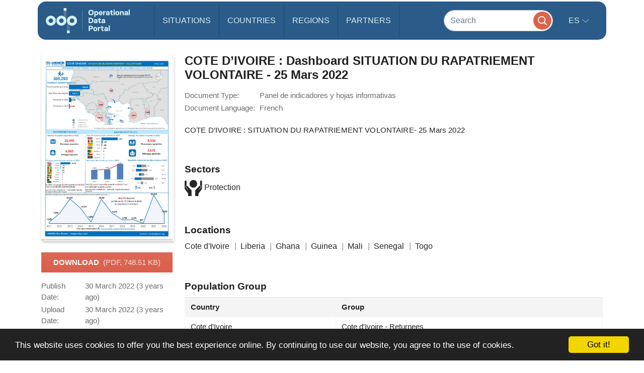

--- FILE ---
content_type: image/svg+xml
request_url: https://data.unhcr.org/bundles/common/images/sectors/protection.svg
body_size: 1252
content:
<svg xmlns="http://www.w3.org/2000/svg" version="1.1" x="0px" y="0px" viewBox="0 0 100 90.465"
     enable-background="new 0 0 100 90.465" xml:space="preserve"><path d="M16.543,34.736L39.518,58.31v32.051h-0.182v0.104H20.495V76.63L1.27,51.23C0.501,50.283,0,49.118,0,47.841V8.812  c0-3.054,2.48-5.541,5.547-5.541c3.047,0,5.534,2.487,5.534,5.541v22.539c-1.341,0.293-2.617,0.856-3.639,1.855  c-2.936,2.874-3.008,7.594-0.143,10.537l10.488,10.784l1.426-1.394L8.711,42.376c-2.096-2.171-2.051-5.642,0.098-7.757  c0.677-0.635,1.471-1.087,2.324-1.328c0.912-0.26,1.855-0.273,2.76-0.084C14.916,33.46,15.827,33.984,16.543,34.736z"></path><path d="M83.464,34.736L60.476,58.31v32.051h0.182v0.104h18.854V76.63l19.219-25.4c0.769-0.947,1.27-2.112,1.27-3.389V8.812  c0-3.054-2.48-5.541-5.547-5.541c-3.047,0-5.534,2.487-5.534,5.541v22.539c1.348,0.293,2.617,0.856,3.64,1.855  c2.942,2.874,3.015,7.594,0.149,10.537L82.214,54.528l-1.433-1.394l10.508-10.758c2.097-2.171,2.051-5.642-0.104-7.757  c-0.664-0.635-1.478-1.087-2.324-1.328c-0.898-0.26-1.849-0.273-2.754-0.084C85.091,33.46,84.18,33.984,83.464,34.736z"></path><path d="M49.994,43.512c6.015,0,11.107-2.168,15.377-6.399c4.258-4.255,6.38-9.353,6.38-15.384c0-5.993-2.122-11.139-6.38-15.387  C61.101,2.08,56.009,0,49.994,0c-6.003,0-11.152,2.08-15.358,6.341c-4.29,4.248-6.387,9.395-6.387,15.387  c0,6.032,2.097,11.129,6.387,15.384C38.841,41.344,43.991,43.512,49.994,43.512z"></path></svg>